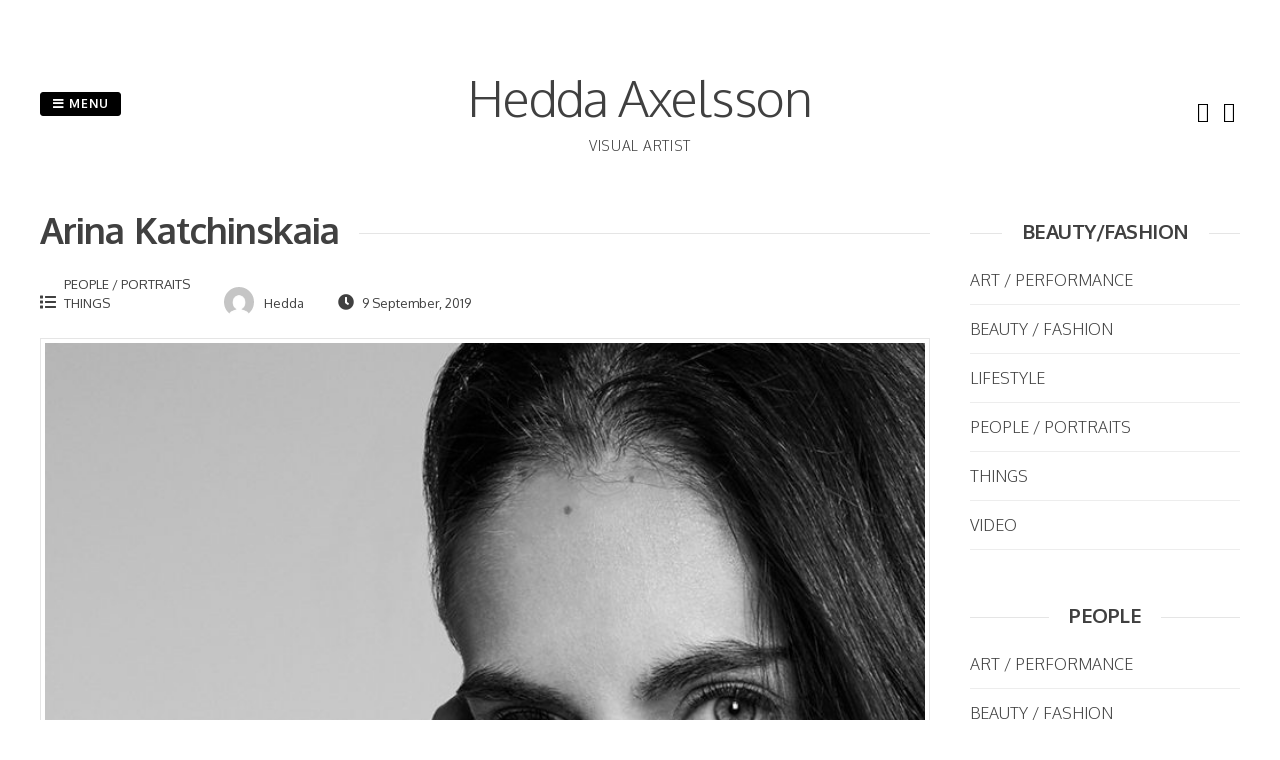

--- FILE ---
content_type: text/html; charset=UTF-8
request_url: http://www.heddaaxelsson.com/arina-katchinskaia/
body_size: 9743
content:
<!DOCTYPE html>
<html lang="en-US">
<head>
<meta charset="UTF-8">
<meta name="viewport" content="width=device-width, initial-scale=1"> 
<link rel="profile" href="http://gmpg.org/xfn/11">
<link rel="pingback" href="http://www.heddaaxelsson.com/xmlrpc.php">
<meta name='robots' content='index, follow, max-image-preview:large, max-snippet:-1, max-video-preview:-1' />

	<!-- This site is optimized with the Yoast SEO plugin v26.8 - https://yoast.com/product/yoast-seo-wordpress/ -->
	<title>Arina Katchinskaia - Hedda Axelsson</title>
	<link rel="canonical" href="https://www.heddaaxelsson.com/arina-katchinskaia/" />
	<meta property="og:locale" content="en_US" />
	<meta property="og:type" content="article" />
	<meta property="og:title" content="Arina Katchinskaia - Hedda Axelsson" />
	<meta property="og:url" content="https://www.heddaaxelsson.com/arina-katchinskaia/" />
	<meta property="og:site_name" content="Hedda Axelsson" />
	<meta property="article:published_time" content="2019-09-09T16:20:22+00:00" />
	<meta property="article:modified_time" content="2019-09-10T10:39:08+00:00" />
	<meta property="og:image" content="https://usercontent.one/wp/www.heddaaxelsson.com/wp-content/uploads/2019/09/42B3867FinalCrop-1.jpg?media=1709043418" />
	<meta property="og:image:width" content="800" />
	<meta property="og:image:height" content="1018" />
	<meta property="og:image:type" content="image/jpeg" />
	<meta name="author" content="Hedda" />
	<meta name="twitter:card" content="summary_large_image" />
	<meta name="twitter:label1" content="Written by" />
	<meta name="twitter:data1" content="Hedda" />
	<script type="application/ld+json" class="yoast-schema-graph">{"@context":"https://schema.org","@graph":[{"@type":"Article","@id":"https://www.heddaaxelsson.com/arina-katchinskaia/#article","isPartOf":{"@id":"https://www.heddaaxelsson.com/arina-katchinskaia/"},"author":{"name":"Hedda","@id":"http://www.heddaaxelsson.com/#/schema/person/3d6b561e44b3c6454a0b804352d00f55"},"headline":"Arina Katchinskaia","datePublished":"2019-09-09T16:20:22+00:00","dateModified":"2019-09-10T10:39:08+00:00","mainEntityOfPage":{"@id":"https://www.heddaaxelsson.com/arina-katchinskaia/"},"wordCount":2,"image":{"@id":"https://www.heddaaxelsson.com/arina-katchinskaia/#primaryimage"},"thumbnailUrl":"http://www.heddaaxelsson.com/wp-content/uploads/2019/09/42B3867FinalCrop-1.jpg","articleSection":["PEOPLE / PORTRAITS","THINGS"],"inLanguage":"en-US"},{"@type":"WebPage","@id":"https://www.heddaaxelsson.com/arina-katchinskaia/","url":"https://www.heddaaxelsson.com/arina-katchinskaia/","name":"Arina Katchinskaia - Hedda Axelsson","isPartOf":{"@id":"http://www.heddaaxelsson.com/#website"},"primaryImageOfPage":{"@id":"https://www.heddaaxelsson.com/arina-katchinskaia/#primaryimage"},"image":{"@id":"https://www.heddaaxelsson.com/arina-katchinskaia/#primaryimage"},"thumbnailUrl":"http://www.heddaaxelsson.com/wp-content/uploads/2019/09/42B3867FinalCrop-1.jpg","datePublished":"2019-09-09T16:20:22+00:00","dateModified":"2019-09-10T10:39:08+00:00","author":{"@id":"http://www.heddaaxelsson.com/#/schema/person/3d6b561e44b3c6454a0b804352d00f55"},"breadcrumb":{"@id":"https://www.heddaaxelsson.com/arina-katchinskaia/#breadcrumb"},"inLanguage":"en-US","potentialAction":[{"@type":"ReadAction","target":["https://www.heddaaxelsson.com/arina-katchinskaia/"]}]},{"@type":"ImageObject","inLanguage":"en-US","@id":"https://www.heddaaxelsson.com/arina-katchinskaia/#primaryimage","url":"http://www.heddaaxelsson.com/wp-content/uploads/2019/09/42B3867FinalCrop-1.jpg","contentUrl":"http://www.heddaaxelsson.com/wp-content/uploads/2019/09/42B3867FinalCrop-1.jpg","width":800,"height":1018},{"@type":"BreadcrumbList","@id":"https://www.heddaaxelsson.com/arina-katchinskaia/#breadcrumb","itemListElement":[{"@type":"ListItem","position":1,"name":"Home","item":"http://www.heddaaxelsson.com/"},{"@type":"ListItem","position":2,"name":"Arina Katchinskaia"}]},{"@type":"WebSite","@id":"http://www.heddaaxelsson.com/#website","url":"http://www.heddaaxelsson.com/","name":"Hedda Axelsson","description":"visual artist","potentialAction":[{"@type":"SearchAction","target":{"@type":"EntryPoint","urlTemplate":"http://www.heddaaxelsson.com/?s={search_term_string}"},"query-input":{"@type":"PropertyValueSpecification","valueRequired":true,"valueName":"search_term_string"}}],"inLanguage":"en-US"},{"@type":"Person","@id":"http://www.heddaaxelsson.com/#/schema/person/3d6b561e44b3c6454a0b804352d00f55","name":"Hedda","image":{"@type":"ImageObject","inLanguage":"en-US","@id":"http://www.heddaaxelsson.com/#/schema/person/image/","url":"https://secure.gravatar.com/avatar/e517960ba9bf619038c9fa1d1e5924021e34e13818811132097c54ac934dcb1e?s=96&d=mm&r=g","contentUrl":"https://secure.gravatar.com/avatar/e517960ba9bf619038c9fa1d1e5924021e34e13818811132097c54ac934dcb1e?s=96&d=mm&r=g","caption":"Hedda"},"url":"http://www.heddaaxelsson.com/author/hedda/"}]}</script>
	<!-- / Yoast SEO plugin. -->


<link rel='dns-prefetch' href='//fonts.googleapis.com' />
<link rel="alternate" type="application/rss+xml" title="Hedda Axelsson &raquo; Feed" href="http://www.heddaaxelsson.com/feed/" />
<link rel="alternate" title="oEmbed (JSON)" type="application/json+oembed" href="http://www.heddaaxelsson.com/wp-json/oembed/1.0/embed?url=http%3A%2F%2Fwww.heddaaxelsson.com%2Farina-katchinskaia%2F" />
<link rel="alternate" title="oEmbed (XML)" type="text/xml+oembed" href="http://www.heddaaxelsson.com/wp-json/oembed/1.0/embed?url=http%3A%2F%2Fwww.heddaaxelsson.com%2Farina-katchinskaia%2F&#038;format=xml" />
<style id='wp-img-auto-sizes-contain-inline-css' type='text/css'>
img:is([sizes=auto i],[sizes^="auto," i]){contain-intrinsic-size:3000px 1500px}
/*# sourceURL=wp-img-auto-sizes-contain-inline-css */
</style>
<link rel='stylesheet' id='hfe-widgets-style-css' href='http://www.heddaaxelsson.com/wp-content/plugins/header-footer-elementor/inc/widgets-css/frontend.css?ver=2.8.1' type='text/css' media='all' />
<style id='wp-emoji-styles-inline-css' type='text/css'>

	img.wp-smiley, img.emoji {
		display: inline !important;
		border: none !important;
		box-shadow: none !important;
		height: 1em !important;
		width: 1em !important;
		margin: 0 0.07em !important;
		vertical-align: -0.1em !important;
		background: none !important;
		padding: 0 !important;
	}
/*# sourceURL=wp-emoji-styles-inline-css */
</style>
<link rel='stylesheet' id='wp-block-library-css' href='http://www.heddaaxelsson.com/wp-includes/css/dist/block-library/style.min.css?ver=6.9' type='text/css' media='all' />
<style id='classic-theme-styles-inline-css' type='text/css'>
/*! This file is auto-generated */
.wp-block-button__link{color:#fff;background-color:#32373c;border-radius:9999px;box-shadow:none;text-decoration:none;padding:calc(.667em + 2px) calc(1.333em + 2px);font-size:1.125em}.wp-block-file__button{background:#32373c;color:#fff;text-decoration:none}
/*# sourceURL=/wp-includes/css/classic-themes.min.css */
</style>
<style id='global-styles-inline-css' type='text/css'>
:root{--wp--preset--aspect-ratio--square: 1;--wp--preset--aspect-ratio--4-3: 4/3;--wp--preset--aspect-ratio--3-4: 3/4;--wp--preset--aspect-ratio--3-2: 3/2;--wp--preset--aspect-ratio--2-3: 2/3;--wp--preset--aspect-ratio--16-9: 16/9;--wp--preset--aspect-ratio--9-16: 9/16;--wp--preset--color--black: #000000;--wp--preset--color--cyan-bluish-gray: #abb8c3;--wp--preset--color--white: #ffffff;--wp--preset--color--pale-pink: #f78da7;--wp--preset--color--vivid-red: #cf2e2e;--wp--preset--color--luminous-vivid-orange: #ff6900;--wp--preset--color--luminous-vivid-amber: #fcb900;--wp--preset--color--light-green-cyan: #7bdcb5;--wp--preset--color--vivid-green-cyan: #00d084;--wp--preset--color--pale-cyan-blue: #8ed1fc;--wp--preset--color--vivid-cyan-blue: #0693e3;--wp--preset--color--vivid-purple: #9b51e0;--wp--preset--gradient--vivid-cyan-blue-to-vivid-purple: linear-gradient(135deg,rgb(6,147,227) 0%,rgb(155,81,224) 100%);--wp--preset--gradient--light-green-cyan-to-vivid-green-cyan: linear-gradient(135deg,rgb(122,220,180) 0%,rgb(0,208,130) 100%);--wp--preset--gradient--luminous-vivid-amber-to-luminous-vivid-orange: linear-gradient(135deg,rgb(252,185,0) 0%,rgb(255,105,0) 100%);--wp--preset--gradient--luminous-vivid-orange-to-vivid-red: linear-gradient(135deg,rgb(255,105,0) 0%,rgb(207,46,46) 100%);--wp--preset--gradient--very-light-gray-to-cyan-bluish-gray: linear-gradient(135deg,rgb(238,238,238) 0%,rgb(169,184,195) 100%);--wp--preset--gradient--cool-to-warm-spectrum: linear-gradient(135deg,rgb(74,234,220) 0%,rgb(151,120,209) 20%,rgb(207,42,186) 40%,rgb(238,44,130) 60%,rgb(251,105,98) 80%,rgb(254,248,76) 100%);--wp--preset--gradient--blush-light-purple: linear-gradient(135deg,rgb(255,206,236) 0%,rgb(152,150,240) 100%);--wp--preset--gradient--blush-bordeaux: linear-gradient(135deg,rgb(254,205,165) 0%,rgb(254,45,45) 50%,rgb(107,0,62) 100%);--wp--preset--gradient--luminous-dusk: linear-gradient(135deg,rgb(255,203,112) 0%,rgb(199,81,192) 50%,rgb(65,88,208) 100%);--wp--preset--gradient--pale-ocean: linear-gradient(135deg,rgb(255,245,203) 0%,rgb(182,227,212) 50%,rgb(51,167,181) 100%);--wp--preset--gradient--electric-grass: linear-gradient(135deg,rgb(202,248,128) 0%,rgb(113,206,126) 100%);--wp--preset--gradient--midnight: linear-gradient(135deg,rgb(2,3,129) 0%,rgb(40,116,252) 100%);--wp--preset--font-size--small: 13px;--wp--preset--font-size--medium: 20px;--wp--preset--font-size--large: 36px;--wp--preset--font-size--x-large: 42px;--wp--preset--spacing--20: 0.44rem;--wp--preset--spacing--30: 0.67rem;--wp--preset--spacing--40: 1rem;--wp--preset--spacing--50: 1.5rem;--wp--preset--spacing--60: 2.25rem;--wp--preset--spacing--70: 3.38rem;--wp--preset--spacing--80: 5.06rem;--wp--preset--shadow--natural: 6px 6px 9px rgba(0, 0, 0, 0.2);--wp--preset--shadow--deep: 12px 12px 50px rgba(0, 0, 0, 0.4);--wp--preset--shadow--sharp: 6px 6px 0px rgba(0, 0, 0, 0.2);--wp--preset--shadow--outlined: 6px 6px 0px -3px rgb(255, 255, 255), 6px 6px rgb(0, 0, 0);--wp--preset--shadow--crisp: 6px 6px 0px rgb(0, 0, 0);}:where(.is-layout-flex){gap: 0.5em;}:where(.is-layout-grid){gap: 0.5em;}body .is-layout-flex{display: flex;}.is-layout-flex{flex-wrap: wrap;align-items: center;}.is-layout-flex > :is(*, div){margin: 0;}body .is-layout-grid{display: grid;}.is-layout-grid > :is(*, div){margin: 0;}:where(.wp-block-columns.is-layout-flex){gap: 2em;}:where(.wp-block-columns.is-layout-grid){gap: 2em;}:where(.wp-block-post-template.is-layout-flex){gap: 1.25em;}:where(.wp-block-post-template.is-layout-grid){gap: 1.25em;}.has-black-color{color: var(--wp--preset--color--black) !important;}.has-cyan-bluish-gray-color{color: var(--wp--preset--color--cyan-bluish-gray) !important;}.has-white-color{color: var(--wp--preset--color--white) !important;}.has-pale-pink-color{color: var(--wp--preset--color--pale-pink) !important;}.has-vivid-red-color{color: var(--wp--preset--color--vivid-red) !important;}.has-luminous-vivid-orange-color{color: var(--wp--preset--color--luminous-vivid-orange) !important;}.has-luminous-vivid-amber-color{color: var(--wp--preset--color--luminous-vivid-amber) !important;}.has-light-green-cyan-color{color: var(--wp--preset--color--light-green-cyan) !important;}.has-vivid-green-cyan-color{color: var(--wp--preset--color--vivid-green-cyan) !important;}.has-pale-cyan-blue-color{color: var(--wp--preset--color--pale-cyan-blue) !important;}.has-vivid-cyan-blue-color{color: var(--wp--preset--color--vivid-cyan-blue) !important;}.has-vivid-purple-color{color: var(--wp--preset--color--vivid-purple) !important;}.has-black-background-color{background-color: var(--wp--preset--color--black) !important;}.has-cyan-bluish-gray-background-color{background-color: var(--wp--preset--color--cyan-bluish-gray) !important;}.has-white-background-color{background-color: var(--wp--preset--color--white) !important;}.has-pale-pink-background-color{background-color: var(--wp--preset--color--pale-pink) !important;}.has-vivid-red-background-color{background-color: var(--wp--preset--color--vivid-red) !important;}.has-luminous-vivid-orange-background-color{background-color: var(--wp--preset--color--luminous-vivid-orange) !important;}.has-luminous-vivid-amber-background-color{background-color: var(--wp--preset--color--luminous-vivid-amber) !important;}.has-light-green-cyan-background-color{background-color: var(--wp--preset--color--light-green-cyan) !important;}.has-vivid-green-cyan-background-color{background-color: var(--wp--preset--color--vivid-green-cyan) !important;}.has-pale-cyan-blue-background-color{background-color: var(--wp--preset--color--pale-cyan-blue) !important;}.has-vivid-cyan-blue-background-color{background-color: var(--wp--preset--color--vivid-cyan-blue) !important;}.has-vivid-purple-background-color{background-color: var(--wp--preset--color--vivid-purple) !important;}.has-black-border-color{border-color: var(--wp--preset--color--black) !important;}.has-cyan-bluish-gray-border-color{border-color: var(--wp--preset--color--cyan-bluish-gray) !important;}.has-white-border-color{border-color: var(--wp--preset--color--white) !important;}.has-pale-pink-border-color{border-color: var(--wp--preset--color--pale-pink) !important;}.has-vivid-red-border-color{border-color: var(--wp--preset--color--vivid-red) !important;}.has-luminous-vivid-orange-border-color{border-color: var(--wp--preset--color--luminous-vivid-orange) !important;}.has-luminous-vivid-amber-border-color{border-color: var(--wp--preset--color--luminous-vivid-amber) !important;}.has-light-green-cyan-border-color{border-color: var(--wp--preset--color--light-green-cyan) !important;}.has-vivid-green-cyan-border-color{border-color: var(--wp--preset--color--vivid-green-cyan) !important;}.has-pale-cyan-blue-border-color{border-color: var(--wp--preset--color--pale-cyan-blue) !important;}.has-vivid-cyan-blue-border-color{border-color: var(--wp--preset--color--vivid-cyan-blue) !important;}.has-vivid-purple-border-color{border-color: var(--wp--preset--color--vivid-purple) !important;}.has-vivid-cyan-blue-to-vivid-purple-gradient-background{background: var(--wp--preset--gradient--vivid-cyan-blue-to-vivid-purple) !important;}.has-light-green-cyan-to-vivid-green-cyan-gradient-background{background: var(--wp--preset--gradient--light-green-cyan-to-vivid-green-cyan) !important;}.has-luminous-vivid-amber-to-luminous-vivid-orange-gradient-background{background: var(--wp--preset--gradient--luminous-vivid-amber-to-luminous-vivid-orange) !important;}.has-luminous-vivid-orange-to-vivid-red-gradient-background{background: var(--wp--preset--gradient--luminous-vivid-orange-to-vivid-red) !important;}.has-very-light-gray-to-cyan-bluish-gray-gradient-background{background: var(--wp--preset--gradient--very-light-gray-to-cyan-bluish-gray) !important;}.has-cool-to-warm-spectrum-gradient-background{background: var(--wp--preset--gradient--cool-to-warm-spectrum) !important;}.has-blush-light-purple-gradient-background{background: var(--wp--preset--gradient--blush-light-purple) !important;}.has-blush-bordeaux-gradient-background{background: var(--wp--preset--gradient--blush-bordeaux) !important;}.has-luminous-dusk-gradient-background{background: var(--wp--preset--gradient--luminous-dusk) !important;}.has-pale-ocean-gradient-background{background: var(--wp--preset--gradient--pale-ocean) !important;}.has-electric-grass-gradient-background{background: var(--wp--preset--gradient--electric-grass) !important;}.has-midnight-gradient-background{background: var(--wp--preset--gradient--midnight) !important;}.has-small-font-size{font-size: var(--wp--preset--font-size--small) !important;}.has-medium-font-size{font-size: var(--wp--preset--font-size--medium) !important;}.has-large-font-size{font-size: var(--wp--preset--font-size--large) !important;}.has-x-large-font-size{font-size: var(--wp--preset--font-size--x-large) !important;}
:where(.wp-block-post-template.is-layout-flex){gap: 1.25em;}:where(.wp-block-post-template.is-layout-grid){gap: 1.25em;}
:where(.wp-block-term-template.is-layout-flex){gap: 1.25em;}:where(.wp-block-term-template.is-layout-grid){gap: 1.25em;}
:where(.wp-block-columns.is-layout-flex){gap: 2em;}:where(.wp-block-columns.is-layout-grid){gap: 2em;}
:root :where(.wp-block-pullquote){font-size: 1.5em;line-height: 1.6;}
/*# sourceURL=global-styles-inline-css */
</style>
<link rel='stylesheet' id='hfe-style-css' href='http://www.heddaaxelsson.com/wp-content/plugins/header-footer-elementor/assets/css/header-footer-elementor.css?ver=2.8.1' type='text/css' media='all' />
<link rel='stylesheet' id='elementor-frontend-css' href='http://www.heddaaxelsson.com/wp-content/plugins/elementor/assets/css/frontend.min.css?ver=3.34.1' type='text/css' media='all' />
<link rel='stylesheet' id='elementor-post-1678-css' href='http://www.heddaaxelsson.com/wp-content/uploads/elementor/css/post-1678.css?ver=1769184404' type='text/css' media='all' />
<link rel='stylesheet' id='gridsby-style-css' href='http://www.heddaaxelsson.com/wp-content/themes/gridsby/style.css?ver=6.9' type='text/css' media='all' />
<style id='gridsby-style-inline-css' type='text/css'>
h1, h2, h3, h4, h5, h6 { font-family: Oxygen; }
body, button, input, select, textarea { font-family: Oxygen; }

/*# sourceURL=gridsby-style-inline-css */
</style>
<link rel='stylesheet' id='gridsby-headings-fonts-css' href='//fonts.googleapis.com/css?family=Oxygen%3A400%2C300%2C700&#038;ver=6.9' type='text/css' media='all' />
<link rel='stylesheet' id='gridsby-body-fonts-css' href='//fonts.googleapis.com/css?family=Oxygen%3A400%2C300%2C700&#038;ver=6.9' type='text/css' media='all' />
<link rel='stylesheet' id='gridsby-font-awesome-css' href='http://www.heddaaxelsson.com/wp-content/themes/gridsby/fonts/font-awesome.css?ver=6.9' type='text/css' media='all' />
<link rel='stylesheet' id='gridsby-new-font-awesome-css' href='http://www.heddaaxelsson.com/wp-content/themes/gridsby/fonts/css/fontawesome.css?ver=6.9' type='text/css' media='all' />
<link rel='stylesheet' id='gridsby-menu-css-css' href='http://www.heddaaxelsson.com/wp-content/themes/gridsby/css/jPushMenu.css?ver=6.9' type='text/css' media='all' />
<link rel='stylesheet' id='hfe-elementor-icons-css' href='http://www.heddaaxelsson.com/wp-content/plugins/elementor/assets/lib/eicons/css/elementor-icons.min.css?ver=5.34.0' type='text/css' media='all' />
<link rel='stylesheet' id='hfe-icons-list-css' href='http://www.heddaaxelsson.com/wp-content/plugins/elementor/assets/css/widget-icon-list.min.css?ver=3.24.3' type='text/css' media='all' />
<link rel='stylesheet' id='hfe-social-icons-css' href='http://www.heddaaxelsson.com/wp-content/plugins/elementor/assets/css/widget-social-icons.min.css?ver=3.24.0' type='text/css' media='all' />
<link rel='stylesheet' id='hfe-social-share-icons-brands-css' href='http://www.heddaaxelsson.com/wp-content/plugins/elementor/assets/lib/font-awesome/css/brands.css?ver=5.15.3' type='text/css' media='all' />
<link rel='stylesheet' id='hfe-social-share-icons-fontawesome-css' href='http://www.heddaaxelsson.com/wp-content/plugins/elementor/assets/lib/font-awesome/css/fontawesome.css?ver=5.15.3' type='text/css' media='all' />
<link rel='stylesheet' id='hfe-nav-menu-icons-css' href='http://www.heddaaxelsson.com/wp-content/plugins/elementor/assets/lib/font-awesome/css/solid.css?ver=5.15.3' type='text/css' media='all' />
<link rel='stylesheet' id='elementor-gf-local-arimo-css' href='http://www.heddaaxelsson.com/wp-content/uploads/elementor/google-fonts/css/arimo.css?ver=1742406465' type='text/css' media='all' />
<link rel='stylesheet' id='elementor-gf-local-playfairdisplaysc-css' href='http://www.heddaaxelsson.com/wp-content/uploads/elementor/google-fonts/css/playfairdisplaysc.css?ver=1742406468' type='text/css' media='all' />
<link rel='stylesheet' id='elementor-gf-local-playfairdisplay-css' href='http://www.heddaaxelsson.com/wp-content/uploads/elementor/google-fonts/css/playfairdisplay.css?ver=1742406475' type='text/css' media='all' />
<script type="text/javascript" src="http://www.heddaaxelsson.com/wp-content/themes/gridsby/js/imagesloaded.pkgd.js?ver=6.9" id="gridsby-images-loaded-js"></script>
<script type="text/javascript" src="http://www.heddaaxelsson.com/wp-includes/js/jquery/jquery.min.js?ver=3.7.1" id="jquery-core-js"></script>
<script type="text/javascript" src="http://www.heddaaxelsson.com/wp-includes/js/jquery/jquery-migrate.min.js?ver=3.4.1" id="jquery-migrate-js"></script>
<script type="text/javascript" id="jquery-js-after">
/* <![CDATA[ */
!function($){"use strict";$(document).ready(function(){$(this).scrollTop()>100&&$(".hfe-scroll-to-top-wrap").removeClass("hfe-scroll-to-top-hide"),$(window).scroll(function(){$(this).scrollTop()<100?$(".hfe-scroll-to-top-wrap").fadeOut(300):$(".hfe-scroll-to-top-wrap").fadeIn(300)}),$(".hfe-scroll-to-top-wrap").on("click",function(){$("html, body").animate({scrollTop:0},300);return!1})})}(jQuery);
!function($){'use strict';$(document).ready(function(){var bar=$('.hfe-reading-progress-bar');if(!bar.length)return;$(window).on('scroll',function(){var s=$(window).scrollTop(),d=$(document).height()-$(window).height(),p=d? s/d*100:0;bar.css('width',p+'%')});});}(jQuery);
//# sourceURL=jquery-js-after
/* ]]> */
</script>
<script type="text/javascript" src="http://www.heddaaxelsson.com/wp-content/themes/gridsby/js/modernizr.custom.js?ver=6.9" id="gridsby-modernizr-js"></script>
<link rel="https://api.w.org/" href="http://www.heddaaxelsson.com/wp-json/" /><link rel="alternate" title="JSON" type="application/json" href="http://www.heddaaxelsson.com/wp-json/wp/v2/posts/687" /><link rel="EditURI" type="application/rsd+xml" title="RSD" href="http://www.heddaaxelsson.com/xmlrpc.php?rsd" />
<meta name="generator" content="WordPress 6.9" />
<link rel='shortlink' href='http://www.heddaaxelsson.com/?p=687' />
<style>[class*=" icon-oc-"],[class^=icon-oc-]{speak:none;font-style:normal;font-weight:400;font-variant:normal;text-transform:none;line-height:1;-webkit-font-smoothing:antialiased;-moz-osx-font-smoothing:grayscale}.icon-oc-one-com-white-32px-fill:before{content:"901"}.icon-oc-one-com:before{content:"900"}#one-com-icon,.toplevel_page_onecom-wp .wp-menu-image{speak:none;display:flex;align-items:center;justify-content:center;text-transform:none;line-height:1;-webkit-font-smoothing:antialiased;-moz-osx-font-smoothing:grayscale}.onecom-wp-admin-bar-item>a,.toplevel_page_onecom-wp>.wp-menu-name{font-size:16px;font-weight:400;line-height:1}.toplevel_page_onecom-wp>.wp-menu-name img{width:69px;height:9px;}.wp-submenu-wrap.wp-submenu>.wp-submenu-head>img{width:88px;height:auto}.onecom-wp-admin-bar-item>a img{height:7px!important}.onecom-wp-admin-bar-item>a img,.toplevel_page_onecom-wp>.wp-menu-name img{opacity:.8}.onecom-wp-admin-bar-item.hover>a img,.toplevel_page_onecom-wp.wp-has-current-submenu>.wp-menu-name img,li.opensub>a.toplevel_page_onecom-wp>.wp-menu-name img{opacity:1}#one-com-icon:before,.onecom-wp-admin-bar-item>a:before,.toplevel_page_onecom-wp>.wp-menu-image:before{content:'';position:static!important;background-color:rgba(240,245,250,.4);border-radius:102px;width:18px;height:18px;padding:0!important}.onecom-wp-admin-bar-item>a:before{width:14px;height:14px}.onecom-wp-admin-bar-item.hover>a:before,.toplevel_page_onecom-wp.opensub>a>.wp-menu-image:before,.toplevel_page_onecom-wp.wp-has-current-submenu>.wp-menu-image:before{background-color:#76b82a}.onecom-wp-admin-bar-item>a{display:inline-flex!important;align-items:center;justify-content:center}#one-com-logo-wrapper{font-size:4em}#one-com-icon{vertical-align:middle}.imagify-welcome{display:none !important;}</style><!--[if lt IE 9]>
<script src="http://www.heddaaxelsson.com/wp-content/themes/gridsby/js/html5shiv.js"></script>
<![endif]-->
	
 
	
	<!-- gridsby customizer CSS -->
	<style>
	
				
				a:hover { color: #dd0000; }
				
				.main-navigation li:hover > a, a:hover { color: #dd0000; }
				
				.social-media-icons .fa { color: #000000; }
				
				.social-media-icons .fa:hover { color: #dd0000; }
				
				
				 
				
		 
		
		 
		
				
				
				
				
		 
		
				
		 
		
				
				
				body, p { font-size: 16px; }
				
		 
		  
	</style>
    
<meta name="generator" content="Elementor 3.34.1; features: e_font_icon_svg, additional_custom_breakpoints; settings: css_print_method-external, google_font-enabled, font_display-swap">
			<style>
				.e-con.e-parent:nth-of-type(n+4):not(.e-lazyloaded):not(.e-no-lazyload),
				.e-con.e-parent:nth-of-type(n+4):not(.e-lazyloaded):not(.e-no-lazyload) * {
					background-image: none !important;
				}
				@media screen and (max-height: 1024px) {
					.e-con.e-parent:nth-of-type(n+3):not(.e-lazyloaded):not(.e-no-lazyload),
					.e-con.e-parent:nth-of-type(n+3):not(.e-lazyloaded):not(.e-no-lazyload) * {
						background-image: none !important;
					}
				}
				@media screen and (max-height: 640px) {
					.e-con.e-parent:nth-of-type(n+2):not(.e-lazyloaded):not(.e-no-lazyload),
					.e-con.e-parent:nth-of-type(n+2):not(.e-lazyloaded):not(.e-no-lazyload) * {
						background-image: none !important;
					}
				}
			</style>
			<noscript><style id="rocket-lazyload-nojs-css">.rll-youtube-player, [data-lazy-src]{display:none !important;}</style></noscript> 
</head>

<body class="wp-singular post-template-default single single-post postid-687 single-format-image wp-theme-gridsby eio-default ehf-template-gridsby ehf-stylesheet-gridsby elementor-default elementor-kit-1678">

	<div id="page" class="hfeed site">
		<a class="skip-link screen-reader-text" href="#content">Skip to content</a>
        
        <nav class="cbp-spmenu cbp-spmenu-vertical cbp-spmenu-left">
			<h3><i class="fa fa-close"></i> Close Menu</h3> 
			<div class="menu-testmeny-container"><ul id="menu-testmeny" class="menu"><li id="menu-item-908" class="menu-item menu-item-type-taxonomy menu-item-object-category current-post-ancestor current-menu-parent current-post-parent menu-item-908"><a href="http://www.heddaaxelsson.com/category/people-headshots/">PEOPLE / PORTRAITS</a></li>
<li id="menu-item-877" class="menu-item menu-item-type-taxonomy menu-item-object-category menu-item-877"><a href="http://www.heddaaxelsson.com/category/beauty-fashion/">BEAUTY / FASHION</a></li>
<li id="menu-item-1593" class="menu-item menu-item-type-taxonomy menu-item-object-category menu-item-1593"><a href="http://www.heddaaxelsson.com/category/lifestyle/">LIFESTYLE</a></li>
<li id="menu-item-917" class="menu-item menu-item-type-taxonomy menu-item-object-category menu-item-917"><a href="http://www.heddaaxelsson.com/category/art-performance/">PERFORMANCE / ART</a></li>
<li id="menu-item-1103" class="menu-item menu-item-type-taxonomy menu-item-object-category menu-item-1103"><a href="http://www.heddaaxelsson.com/category/video/">VIDEO</a></li>
<li id="menu-item-1141" class="menu-item menu-item-type-post_type menu-item-object-page menu-item-1141"><a href="http://www.heddaaxelsson.com/projekt/ccc/">ABOUT</a></li>
<li id="menu-item-1594" class="menu-item menu-item-type-post_type menu-item-object-page menu-item-1594"><a href="http://www.heddaaxelsson.com/gallery/">GALLERY</a></li>
</ul></div>		</nav>

		<header id="masthead" class="site-header" role="banner">
        
        	<div class="grid">
            
			<div class="site-branding">
        	
			            
    			<hgroup> 
       				<h1 class="site-title">
                    	<a href="http://www.heddaaxelsson.com/" rel="home">
							Hedda Axelsson                        </a>
                    </h1>
    			</hgroup>
                
						
				<h2 class="site-description">visual artist</h2>
			</div><!-- site-branding -->
        
        	<div class="contact-button">
        		<button class="toggle-menu menu-left push-body"><i class="fa fa-bars"></i> Menu</button> 
        	</div><!-- contact-button -->
        
        	
			        	
        		<div class="social-media">
                 
            		
												
			
            
              			
                        	<ul class='social-media-icons'>
                            	 
                                	<li>
                                    <a href="https://www.facebook.com/heddaaxelssonphotography?ref=hl" >
                                    <i class="fa fa-facebook"></i>
                                    </a>
                                    </li>
								                                                                                                                                                                	<li>
                                    <a href="https://instagram.com/heddaelisabet/" >
                                    <i class="fa fa-instagram"></i>
                                    </a>
                                    </li>
								                                 
                                                                                                                                                                                                                                                                                                                                                                                                                                                                                                                                                                                                                                                                                                                                                                                                                                 
                        	</ul>
                       
                
                	
        	
    											                    		
				</div>
				
						
            
            </div>       
 
    	</header><!-- #masthead -->

	<section id="content" class="site-content">

<div class="grid grid-pad">
	
            <div class="col-9-12 content-wrapper">
     
    
        <div id="primary" class="content-area">
            <main id="main" class="site-main" role="main">
    
                
                
	<article id="post-687" class="post-687 post type-post status-publish format-image has-post-thumbnail hentry category-people-headshots category-things post_format-post-format-image">
	
    	<header class="entry-header">
			<h1 class="entry-title"><span class="title">Arina Katchinskaia</span></h1> 

			<div class="entry-meta">
                <span class="meta-block"><i class="fa fa-list"></i> <ul class="post-categories">
	<li><a href="http://www.heddaaxelsson.com/category/people-headshots/" rel="category tag">PEOPLE / PORTRAITS</a></li>
	<li><a href="http://www.heddaaxelsson.com/category/things/" rel="category tag">THINGS</a></li></ul></span>
                <span class="meta-block"><img alt='' src='https://secure.gravatar.com/avatar/e517960ba9bf619038c9fa1d1e5924021e34e13818811132097c54ac934dcb1e?s=96&#038;d=mm&#038;r=g' srcset='https://secure.gravatar.com/avatar/e517960ba9bf619038c9fa1d1e5924021e34e13818811132097c54ac934dcb1e?s=96&#038;d=mm&#038;r=g 2x' class='avatar avatar-96 photo' height='96' width='96' decoding='async'/>Hedda</span>
                <span class="meta-block"><i class="fa fa-clock-o"></i> 9 September, 2019</span>
			</div><!-- .entry-meta -->
	
    	</header><!-- .entry-header -->

		<div class="entry-content">
        	<img width="640" height="814" src="http://www.heddaaxelsson.com/wp-content/uploads/2019/09/42B3867FinalCrop-1.jpg" class="archive-image wp-post-image" alt="" decoding="async" srcset="http://www.heddaaxelsson.com/wp-content/uploads/2019/09/42B3867FinalCrop-1.jpg 800w, http://www.heddaaxelsson.com/wp-content/uploads/2019/09/42B3867FinalCrop-1-236x300.jpg 236w, http://www.heddaaxelsson.com/wp-content/uploads/2019/09/42B3867FinalCrop-1-768x977.jpg 768w, http://www.heddaaxelsson.com/wp-content/uploads/2019/09/42B3867FinalCrop-1-450x573.jpg 450w, http://www.heddaaxelsson.com/wp-content/uploads/2019/09/42B3867FinalCrop-1-600x764.jpg 600w" sizes="(max-width: 640px) 100vw, 640px" />								</div><!-- .entry-content -->

		<footer class="entry-footer">
			<span class="cat-links">Posted in <a href="http://www.heddaaxelsson.com/category/people-headshots/" rel="category tag">PEOPLE / PORTRAITS</a>, <a href="http://www.heddaaxelsson.com/category/things/" rel="category tag">THINGS</a></span>		</footer><!-- .entry-footer -->

	</article><!-- #post-## -->
    
                	<nav class="navigation post-navigation" role="navigation">
		<h2 class="screen-reader-text">Post navigation</h2>
		<div class="nav-links">
			<div class="nav-previous"><a href="http://www.heddaaxelsson.com/dilan/" rel="prev">Dilan</a></div><div class="nav-next"><a href="http://www.heddaaxelsson.com/yeti/" rel="next">Yeti</a></div>		</div><!-- .nav-links -->
	</nav><!-- .navigation -->
	 
    
                    
                
            </main><!-- #main -->
        </div><!-- #primary -->
	</div>

	 
    	
<div id="secondary" class="widget-area col-3-12" role="complementary">
	<aside id="categories-5" class="widget widget_categories"><h1 class="widget-title"><span class="title">BEAUTY/FASHION</span></h1>
			<ul>
					<li class="cat-item cat-item-18"><a href="http://www.heddaaxelsson.com/category/art-performance/">ART / PERFORMANCE</a>
</li>
	<li class="cat-item cat-item-16"><a href="http://www.heddaaxelsson.com/category/beauty-fashion/">BEAUTY / FASHION</a>
</li>
	<li class="cat-item cat-item-73"><a href="http://www.heddaaxelsson.com/category/lifestyle/">LIFESTYLE</a>
</li>
	<li class="cat-item cat-item-17"><a href="http://www.heddaaxelsson.com/category/people-headshots/">PEOPLE / PORTRAITS</a>
</li>
	<li class="cat-item cat-item-1"><a href="http://www.heddaaxelsson.com/category/things/">THINGS</a>
</li>
	<li class="cat-item cat-item-19"><a href="http://www.heddaaxelsson.com/category/video/">VIDEO</a>
</li>
			</ul>

			</aside><aside id="categories-6" class="widget widget_categories"><h1 class="widget-title"><span class="title">PEOPLE</span></h1>
			<ul>
					<li class="cat-item cat-item-18"><a href="http://www.heddaaxelsson.com/category/art-performance/">ART / PERFORMANCE</a>
</li>
	<li class="cat-item cat-item-16"><a href="http://www.heddaaxelsson.com/category/beauty-fashion/">BEAUTY / FASHION</a>
</li>
	<li class="cat-item cat-item-73"><a href="http://www.heddaaxelsson.com/category/lifestyle/">LIFESTYLE</a>
</li>
	<li class="cat-item cat-item-17"><a href="http://www.heddaaxelsson.com/category/people-headshots/">PEOPLE / PORTRAITS</a>
</li>
	<li class="cat-item cat-item-1"><a href="http://www.heddaaxelsson.com/category/things/">THINGS</a>
</li>
	<li class="cat-item cat-item-19"><a href="http://www.heddaaxelsson.com/category/video/">VIDEO</a>
</li>
			</ul>

			</aside></div><!-- #secondary -->

	  

</div>

	</section><!-- #content --> 

	<footer id="colophon" class="site-footer" role="contentinfo">
		
        <div class="site-info"> 
        
         
        	 
                       
        	
												
			
            
              			
                        	<ul class='social-media-icons'>
                            	 
                                	<li>
                                    <a href="https://www.facebook.com/heddaaxelssonphotography?ref=hl" >
                                    <i class="fa fa-facebook"></i>
                                    </a>
                                    </li>
								                                                                                                                                                                	<li>
                                    <a href="https://instagram.com/heddaelisabet/" >
                                    <i class="fa fa-instagram"></i>
                                    </a>
                                    </li>
								                                 
                                                                                                                                                                                                                                                                                                                                                                                                                                                                                                                                                                                                                                                                                                                                                                                                                                 
                        	</ul>
                       
                
                	
        	
    											          
			 
					
        
		 
        	<h3 class="phone">(+46)73 077 30 89</h3>
                
                	<h3 class="email"><a href="mailto:info@heddaaxelsson.com" target="_blank">info@heddaaxelsson.com</a></h3> 
         
			
		  
    		Theme: gridsby by <a href="http://modernthemes.net" rel="designer">modernthemes.net</a> 
		 
		
        </div><!-- .site-info -->
	</footer><!-- #colophon -->

</div><!-- #page -->

<script type="speculationrules">
{"prefetch":[{"source":"document","where":{"and":[{"href_matches":"/*"},{"not":{"href_matches":["/wp-*.php","/wp-admin/*","/wp-content/uploads/*","/wp-content/*","/wp-content/plugins/*","/wp-content/themes/gridsby/*","/*\\?(.+)"]}},{"not":{"selector_matches":"a[rel~=\"nofollow\"]"}},{"not":{"selector_matches":".no-prefetch, .no-prefetch a"}}]},"eagerness":"conservative"}]}
</script>

			<script>
				const lazyloadRunObserver = () => {
					const lazyloadBackgrounds = document.querySelectorAll( `.e-con.e-parent:not(.e-lazyloaded)` );
					const lazyloadBackgroundObserver = new IntersectionObserver( ( entries ) => {
						entries.forEach( ( entry ) => {
							if ( entry.isIntersecting ) {
								let lazyloadBackground = entry.target;
								if( lazyloadBackground ) {
									lazyloadBackground.classList.add( 'e-lazyloaded' );
								}
								lazyloadBackgroundObserver.unobserve( entry.target );
							}
						});
					}, { rootMargin: '200px 0px 200px 0px' } );
					lazyloadBackgrounds.forEach( ( lazyloadBackground ) => {
						lazyloadBackgroundObserver.observe( lazyloadBackground );
					} );
				};
				const events = [
					'DOMContentLoaded',
					'elementor/lazyload/observe',
				];
				events.forEach( ( event ) => {
					document.addEventListener( event, lazyloadRunObserver );
				} );
			</script>
			<script type="text/javascript" src="http://www.heddaaxelsson.com/wp-content/themes/gridsby/js/navigation.js?ver=20120206" id="gridsby-navigation-js"></script>
<script type="text/javascript" src="http://www.heddaaxelsson.com/wp-content/themes/gridsby/js/skip-link-focus-fix.js?ver=20130115" id="gridsby-skip-link-focus-fix-js"></script>
<script type="text/javascript" src="http://www.heddaaxelsson.com/wp-content/themes/gridsby/js/classie.js?ver=6.9" id="gridsby-classie-js"></script>
<script type="text/javascript" src="http://www.heddaaxelsson.com/wp-content/themes/gridsby/js/helper.js?ver=6.9" id="gridsby-helper-js"></script>
<script type="text/javascript" src="http://www.heddaaxelsson.com/wp-content/themes/gridsby/js/jPushMenu.js?ver=6.9" id="gridsby-pushMenu-js"></script>
<script type="text/javascript" src="http://www.heddaaxelsson.com/wp-content/themes/gridsby/js/gridsby.scripts.js?ver=6.9" id="gridsby-scripts-js"></script>
<script id="wp-emoji-settings" type="application/json">
{"baseUrl":"https://s.w.org/images/core/emoji/17.0.2/72x72/","ext":".png","svgUrl":"https://s.w.org/images/core/emoji/17.0.2/svg/","svgExt":".svg","source":{"concatemoji":"http://www.heddaaxelsson.com/wp-includes/js/wp-emoji-release.min.js?ver=6.9"}}
</script>
<script type="module">
/* <![CDATA[ */
/*! This file is auto-generated */
const a=JSON.parse(document.getElementById("wp-emoji-settings").textContent),o=(window._wpemojiSettings=a,"wpEmojiSettingsSupports"),s=["flag","emoji"];function i(e){try{var t={supportTests:e,timestamp:(new Date).valueOf()};sessionStorage.setItem(o,JSON.stringify(t))}catch(e){}}function c(e,t,n){e.clearRect(0,0,e.canvas.width,e.canvas.height),e.fillText(t,0,0);t=new Uint32Array(e.getImageData(0,0,e.canvas.width,e.canvas.height).data);e.clearRect(0,0,e.canvas.width,e.canvas.height),e.fillText(n,0,0);const a=new Uint32Array(e.getImageData(0,0,e.canvas.width,e.canvas.height).data);return t.every((e,t)=>e===a[t])}function p(e,t){e.clearRect(0,0,e.canvas.width,e.canvas.height),e.fillText(t,0,0);var n=e.getImageData(16,16,1,1);for(let e=0;e<n.data.length;e++)if(0!==n.data[e])return!1;return!0}function u(e,t,n,a){switch(t){case"flag":return n(e,"\ud83c\udff3\ufe0f\u200d\u26a7\ufe0f","\ud83c\udff3\ufe0f\u200b\u26a7\ufe0f")?!1:!n(e,"\ud83c\udde8\ud83c\uddf6","\ud83c\udde8\u200b\ud83c\uddf6")&&!n(e,"\ud83c\udff4\udb40\udc67\udb40\udc62\udb40\udc65\udb40\udc6e\udb40\udc67\udb40\udc7f","\ud83c\udff4\u200b\udb40\udc67\u200b\udb40\udc62\u200b\udb40\udc65\u200b\udb40\udc6e\u200b\udb40\udc67\u200b\udb40\udc7f");case"emoji":return!a(e,"\ud83e\u1fac8")}return!1}function f(e,t,n,a){let r;const o=(r="undefined"!=typeof WorkerGlobalScope&&self instanceof WorkerGlobalScope?new OffscreenCanvas(300,150):document.createElement("canvas")).getContext("2d",{willReadFrequently:!0}),s=(o.textBaseline="top",o.font="600 32px Arial",{});return e.forEach(e=>{s[e]=t(o,e,n,a)}),s}function r(e){var t=document.createElement("script");t.src=e,t.defer=!0,document.head.appendChild(t)}a.supports={everything:!0,everythingExceptFlag:!0},new Promise(t=>{let n=function(){try{var e=JSON.parse(sessionStorage.getItem(o));if("object"==typeof e&&"number"==typeof e.timestamp&&(new Date).valueOf()<e.timestamp+604800&&"object"==typeof e.supportTests)return e.supportTests}catch(e){}return null}();if(!n){if("undefined"!=typeof Worker&&"undefined"!=typeof OffscreenCanvas&&"undefined"!=typeof URL&&URL.createObjectURL&&"undefined"!=typeof Blob)try{var e="postMessage("+f.toString()+"("+[JSON.stringify(s),u.toString(),c.toString(),p.toString()].join(",")+"));",a=new Blob([e],{type:"text/javascript"});const r=new Worker(URL.createObjectURL(a),{name:"wpTestEmojiSupports"});return void(r.onmessage=e=>{i(n=e.data),r.terminate(),t(n)})}catch(e){}i(n=f(s,u,c,p))}t(n)}).then(e=>{for(const n in e)a.supports[n]=e[n],a.supports.everything=a.supports.everything&&a.supports[n],"flag"!==n&&(a.supports.everythingExceptFlag=a.supports.everythingExceptFlag&&a.supports[n]);var t;a.supports.everythingExceptFlag=a.supports.everythingExceptFlag&&!a.supports.flag,a.supports.everything||((t=a.source||{}).concatemoji?r(t.concatemoji):t.wpemoji&&t.twemoji&&(r(t.twemoji),r(t.wpemoji)))});
//# sourceURL=http://www.heddaaxelsson.com/wp-includes/js/wp-emoji-loader.min.js
/* ]]> */
</script>
<script id="ocvars">var ocSiteMeta = {plugins: {"a3e4aa5d9179da09d8af9b6802f861a8": 1,"2c9812363c3c947e61f043af3c9852d0": 1,"b904efd4c2b650207df23db3e5b40c86": 1,"a3fe9dc9824eccbd72b7e5263258ab2c": 1}}</script>
</body>
</html>


--- FILE ---
content_type: text/css
request_url: http://www.heddaaxelsson.com/wp-content/uploads/elementor/css/post-1678.css?ver=1769184404
body_size: 430
content:
.elementor-kit-1678{--e-global-color-primary:#000000;--e-global-color-secondary:#FFFFFF;--e-global-color-text:#000000;--e-global-color-accent:#005CFF;--e-global-typography-primary-font-family:"Arimo";--e-global-typography-primary-font-size:50px;--e-global-typography-primary-font-weight:700;--e-global-typography-primary-text-transform:uppercase;--e-global-typography-secondary-font-family:"Playfair Display SC";--e-global-typography-secondary-font-size:36px;--e-global-typography-secondary-font-weight:400;--e-global-typography-secondary-text-transform:lowercase;--e-global-typography-text-font-family:"Playfair Display";--e-global-typography-text-font-size:16px;--e-global-typography-text-font-weight:400;--e-global-typography-accent-font-family:"Playfair Display";--e-global-typography-accent-font-size:16px;--e-global-typography-accent-font-weight:400;}.elementor-section.elementor-section-boxed > .elementor-container{max-width:1140px;}.e-con{--container-max-width:1140px;}.elementor-widget:not(:last-child){margin-block-end:20px;}.elementor-element{--widgets-spacing:20px 20px;--widgets-spacing-row:20px;--widgets-spacing-column:20px;}{}h1.entry-title{display:var(--page-title-display);}@media(max-width:1024px){.elementor-section.elementor-section-boxed > .elementor-container{max-width:1024px;}.e-con{--container-max-width:1024px;}}@media(max-width:767px){.elementor-section.elementor-section-boxed > .elementor-container{max-width:767px;}.e-con{--container-max-width:767px;}}